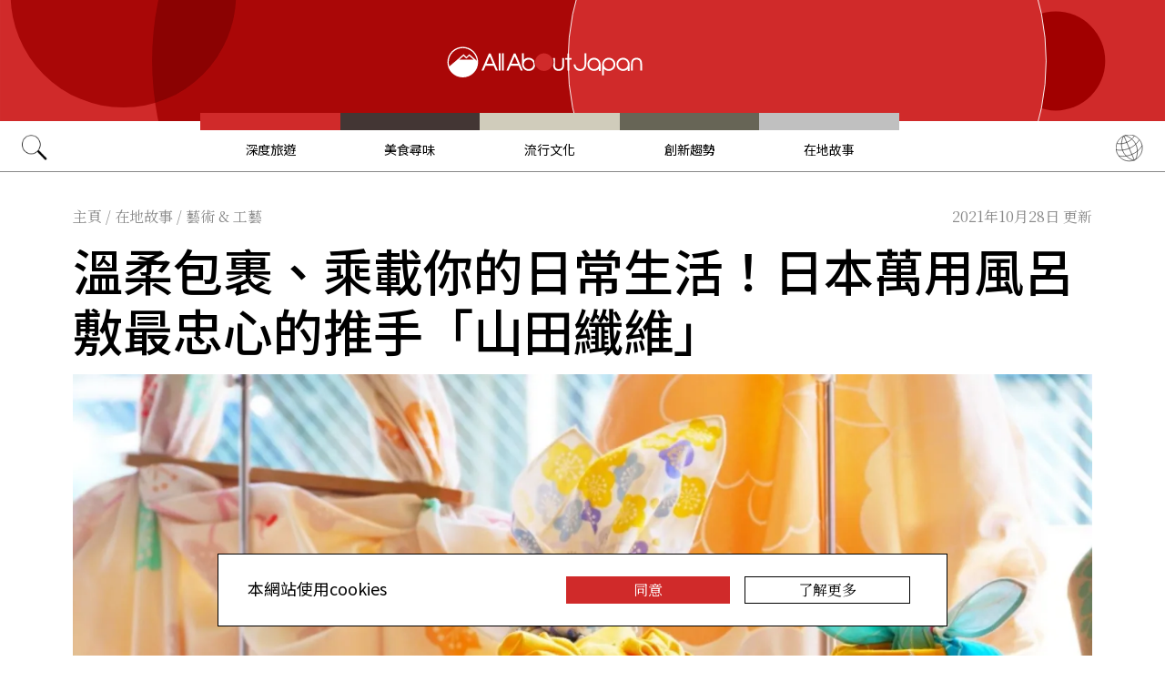

--- FILE ---
content_type: text/html; charset=UTF-8
request_url: https://allabout-japan.com/zh-tw/article/10642/
body_size: 10955
content:
<!DOCTYPE html>
<html lang="zh-tw">
<head prefix="og: http://ogp.me/ns# fb: http://ogp.me/ns/fb# article: http://ogp.me/ns/article#">
            <link rel="canonical" href="https://allabout-japan.com/zh-tw/article/10642/">
    
<link rel="preconnect" href="https://fonts.googleapis.com">
<link rel="preconnect" href="https://fonts.gstatic.com" crossorigin>
<link href="https://fonts.googleapis.com/css2?family=Libre+Bodoni:wght@400..700&family=Literata:opsz,wght@7..72,200..900&family=Niramit:ital,wght@0,200;0,300;0,400;0,500;0,600;0,700;1,200;1,300;1,400;1,500;1,600;1,700&display=swap" rel="stylesheet">

<link href="https://fonts.googleapis.com/css2?family=Noto+Sans+TC:wght@100..900&family=Noto+Serif+TC:wght@200..900&display=swap" rel="stylesheet">


    <meta charset="UTF-8">
    <meta name="keywords" content="All About Japan, japan,在地故事,藝術 &amp; 工藝,品質生活,傳統工藝,購物,東京,京都,關東地區,關西地區">
    <meta name="description" content="自2020年日本正式實行塑膠袋收費制，所謂的環保袋開始大量出現，但是其實在很久很久以前，日本早就存在環保包材，就是擁有千年歷史、變換自在的「風呂敷」。">
    <meta property="og:title" content="溫柔包裹、乘載你的日常生活！日本萬用風呂敷最忠心的推手「山田纖維」 | All About Japan">
    <meta property="og:type" content="website">
    <meta property="og:description" content="自2020年日本正式實行塑膠袋收費制，所謂的環保袋開始大量出現，但是其實在很久很久以前，日本早就存在環保包材，就是擁有千年歷史、變換自在的「風呂敷」。">
    <meta property="og:url" content="https://allabout-japan.com/zh-tw/article/10642/">
    <meta property="og:image" content="https://imgcp.aacdn.jp/img-a/1200/900/global-aaj-front/article/2021/10/61790cd501780_61790c6b34087_819452825.JPG">
    <meta property="og:site_name" content="All About Japan">
    <meta property="fb:app_id" content="1634548196833464">
    <meta property="fb:pages" content="769548613190528" />
    <meta name="twitter:card" content="summary_large_image">
    <meta name="twitter:site" content="@AllAbout_Japan">
    <meta name="twitter:title" content="溫柔包裹、乘載你的日常生活！日本萬用風呂敷最忠心的推手「山田纖維」 | All About Japan">
    <meta name="twitter:description" content="自2020年日本正式實行塑膠袋收費制，所謂的環保袋開始大量出現，但是其實在很久很久以前，日本早就存在環保包材，就是擁有千年歷史、變換自在的「風呂敷」。">
    <meta name="twitter:image:src" content="https://imgcp.aacdn.jp/img-a/1200/900/global-aaj-front/article/2021/10/61790cd501780_61790c6b34087_819452825.JPG">
    <meta name="viewport" content="width=device-width, initial-scale=1, maximum-scale=1, user-scalable=no">
    <meta name="B-verify" content="989620007ca5fb37ae3463b04bfb68c838cc9e65" />

    <title>溫柔包裹、乘載你的日常生活！日本萬用風呂敷最忠心的推手「山田纖維」 | All About Japan</title>

        <link rel="alternate" hreflang="zh-tw" href="https://allabout-japan.com/zh-tw/article/10642/">
    
        
    <link rel="shortcut icon" href="https://allabout-japan.com/favicon.ico">
<link type="text/css" rel="stylesheet" href="/css/article.css?id=c730f840b07acd26da31e7d4b86f6ec7">

    <script>(function(w,d,s,l,i){w[l]=w[l]||[];w[l].push({'gtm.start':
new Date().getTime(),event:'gtm.js'});var f=d.getElementsByTagName(s)[0],
j=d.createElement(s),dl=l!='dataLayer'?'&l='+l:'';j.async=true;j.src=
'https://www.googletagmanager.com/gtm.js?id='+i+dl;f.parentNode.insertBefore(j,f);
})(window,document,'script','dataLayer','GTM-W9DBWT');</script>


<script type="text/javascript">
    function isSP() {
        if(  !( navigator.userAgent.match(/iPhone/i) || navigator.userAgent.match(/Android(.+)?Mobile/i) || navigator.userAgent.match(/BlackBerry/i) || navigator.userAgent.match(/Windows Phone/i))  ) {
            return false;
        }else{
            return true;
        }
    }

    function isTablet() {
        var ua = navigator.userAgent;
        if(  (ua.indexOf('Android') > 0 && ua.indexOf('Mobile') == -1) || ua.indexOf('iPad') > 0 || ua.indexOf('Kindle') > 0 || ua.indexOf('Silk') > 0  ) {
            return true;
        }else{
            return false;
        }
    }

    var aa = aa || {};
    aa.v = aa.v || {};

    aa.v.service = 'allabout_japan';
    aa.v.language = 'zh-tw';
            aa.v.category = 'shopping';
                aa.v.sub_category = 'art-crafts';
                aa.v.author_type = 'writer';
                aa.v.author_id = '429';
                aa.v.author_name = '下町貴族';
                aa.v.article_id = '10642';
                aa.v.article_type = 'multiple';
                aa.v.article_pubdate = '2021-10-28';
                aa.v.article_updatedate = '2021-10-28';
                    aa.v.page_title = '溫柔包裹、乘載你的日常生活！日本萬用風呂敷最忠心的推手「山田纖維」';
    
    if (isSP()) {
        aa.v.device = 'sp';
    } else {
        aa.v.device = 'pc';
    }
</script>

    <script>(function(w,d,s,l,i){w[l]=w[l]||[];w[l].push({'gtm.start':
new Date().getTime(),event:'gtm.js'});var f=d.getElementsByTagName(s)[0],
j=d.createElement(s),dl=l!='dataLayer'?'&l='+l:'';j.async=true;j.src=
'https://www.googletagmanager.com/gtm.js?id='+i+dl;f.parentNode.insertBefore(j,f);
})(window,document,'script','dataLayer','GTM-W9DBWT');</script>


<script type="text/javascript">
    function isSP() {
        if(  !( navigator.userAgent.match(/iPhone/i) || navigator.userAgent.match(/Android(.+)?Mobile/i) || navigator.userAgent.match(/BlackBerry/i) || navigator.userAgent.match(/Windows Phone/i))  ) {
            return false;
        }else{
            return true;
        }
    }

    function isTablet() {
        var ua = navigator.userAgent;
        if(  (ua.indexOf('Android') > 0 && ua.indexOf('Mobile') == -1) || ua.indexOf('iPad') > 0 || ua.indexOf('Kindle') > 0 || ua.indexOf('Silk') > 0  ) {
            return true;
        }else{
            return false;
        }
    }

    var aa = aa || {};
    aa.v = aa.v || {};

    aa.v.service = 'allabout_japan';
    aa.v.language = 'zh-tw';
            aa.v.category = 'shopping';
                aa.v.sub_category = 'art-crafts';
                aa.v.author_type = 'writer';
                aa.v.author_id = '429';
                aa.v.author_name = '下町貴族';
                aa.v.article_id = '10642';
                aa.v.article_type = 'multiple';
                aa.v.article_pubdate = '2021-10-28';
                aa.v.article_updatedate = '2021-10-28';
                    aa.v.page_title = '溫柔包裹、乘載你的日常生活！日本萬用風呂敷最忠心的推手「山田纖維」';
    
    if (isSP()) {
        aa.v.device = 'sp';
    } else {
        aa.v.device = 'pc';
    }
</script>    
    <!-- Facebook Pixel Code -->
    <script>
    !function(f,b,e,v,n,t,s){if(f.fbq)return;n=f.fbq=function(){n.callMethod?
    n.callMethod.apply(n,arguments):n.queue.push(arguments)};if(!f._fbq)f._fbq=n;
    n.push=n;n.loaded=!0;n.version='2.0';n.queue=[];t=b.createElement(e);t.async=!0;
    t.src=v;s=b.getElementsByTagName(e)[0];s.parentNode.insertBefore(t,s)}(window,
    document,'script','https://connect.facebook.net/en_US/fbevents.js');

    fbq('init', '1519245875051082');
    fbq('track', "PageView");
    fbq('track', 'ViewContent');
    fbq('track', 'Search');</script>

    <noscript><img height="1" width="1" style="display:none"
    src="https://www.facebook.com/tr?id=1519245875051082&ev=PageView&noscript=1"
    /></noscript>
    <!-- End Facebook Pixel Code -->

<script async src="https://securepubads.g.doubleclick.net/tag/js/gpt.js"></script>
<script>
  var googletag = googletag || {};
  googletag.cmd = googletag.cmd || [];
</script>

<script src="/js/general.js?id=5ca7582261c421482436dfdf3af9bffe"></script>
<script src="/js/common.js?id=486577925eb1613dec562007412e71ec"></script>
<script src="/js/return-to-top.js?id=2b44630e450271948a7e067eecbf180b"></script>
</head>

<body>

<noscript><iframe src="https://www.googletagmanager.com/ns.html?id=GTM-W9DBWT"
height="0" width="0" style="display:none;visibility:hidden"></iframe></noscript>


<!--div id="fb-root"></div-->
<script>(function(d, s, id) {
  var js, fjs = d.getElementsByTagName(s)[0];
  if (d.getElementById(id)) return;
  js = d.createElement(s); js.id = id;
  js.src = "//connect.facebook.net/zh_TW/sdk.js#xfbml=1&version=v2.4";
  fjs.parentNode.insertBefore(js, fjs);
}(document, 'script', 'facebook-jssdk'));</script>



<header class="pc">
    <a href="https://allabout-japan.com/zh-tw/">
        <img src="https://allabout-japan.com/image/header/banner_pc.svg" alt="allabout japan"">
    </a>

    <nav class="container">
        <!-- 検索 虫眼鏡 -->
        <div class="search_container">
            <div class="search_icon">
                <img src="https://allabout-japan.com/image/header/icon_search.png">
            </div>
            <div class="search_form">
                <form action="https://allabout-japan.com/zh-tw/search/" method="get">
                    <label onclick=""><input class="search_input" type="search" name="q" placeholder="請輸入關鍵字" required /></label>
                    <button class="search_submit" id="search" type="submit"><i class="fa fa-search"></i>Go</button>
                </form>
            </div>
        </div>

        <!-- カテゴリ -->
        <div class="topnav">
            <ul class="topnav_menu">
                                            <li class="menu_item">
                    <a class="menu_item_anchor travel" href="https://allabout-japan.com/zh-tw/travel/">深度旅遊</a>
                </li>
                                <li class="menu_item">
                    <a class="menu_item_anchor food" href="https://allabout-japan.com/zh-tw/food/">美食尋味</a>
                </li>
                                <li class="menu_item">
                    <a class="menu_item_anchor fun" href="https://allabout-japan.com/zh-tw/fun/">流行文化</a>
                </li>
                                <li class="menu_item">
                    <a class="menu_item_anchor innovations" href="https://allabout-japan.com/zh-tw/innovations/">創新趨勢</a>
                </li>
                                <li class="menu_item">
                    <a class="menu_item_anchor shopping" href="https://allabout-japan.com/zh-tw/shopping/">在地故事</a>
                </li>
                                        </ul>
        </div>

        <!-- 言語選択 -->
        <div class="language_container">
            <div class="language_icon">
                <img src="https://allabout-japan.com/image/header/icon_language.svg">
            </div>
            <div id="language_options" class="language_options">
                <ul>
                                            <li class="language_options_item">
                            <a class="language_options_item_link" href="https://allabout-japan.com/en/">English</a>
                        </li>
                                            <li class="language_options_item">
                            <a class="language_options_item_link" href="https://allabout-japan.com/zh-cn/">简体中文</a>
                        </li>
                                            <li class="language_options_item">
                            <a class="language_options_item_link" href="https://allabout-japan.com/zh-tw/">繁體中文</a>
                        </li>
                                            <li class="language_options_item">
                            <a class="language_options_item_link" href="https://allabout-japan.com/th/">ภาษาไทย</a>
                        </li>
                                            <li class="language_options_item">
                            <a class="language_options_item_link" href="https://allabout-japan.com/ko/">한국어</a>
                        </li>
                                            <li class="language_options_item">
                            <a class="language_options_item_link" href="https://allabout-japan.com/ja/">日本語</a>
                        </li>
                                    </ul>
            </div>
        </div>
    </nav>
</header>
<header class="sp">
    <div class="sp_nav">
        <a href="https://allabout-japan.com/zh-tw/">
            <img src="https://allabout-japan.com/image/header/banner_sp.svg" alt="allabout japan"">
        </a>
        <div>
            <object id="sp_nav_icon_object" class="sp_nav_icon" type="image/svg+xml" data="https://allabout-japan.com/image/header/icon_hamburger.svg"></object>
        </div>
    </div>

    <nav class="sp_nav_modal">
        <div class="sp_search_and_language">
            <!-- 検索 虫眼鏡 -->
            <div class="sp_search">
                <img class="sp_search_icon" src="https://allabout-japan.com/image/header/icon_search.png">

                <div class="sp_search_form">
                    <form action="https://allabout-japan.com/zh-tw/search/" method="get">
                        <label onclick=""><input class="sp_search_input" type="search" name="q" placeholder="請輸入關鍵字" required /></label>
                    </form>
                </div>
            </div>

            <!-- 言語選択 -->
            <div class="sp_language_container">
                <div class="sp_language_icon">
                    <img src="https://allabout-japan.com/image/header/icon_language.svg">
                </div>
                <div id="sp_language_options" class="sp_language_options">
                    <ul>
                                                <li><a href="https://allabout-japan.com/en/">English</a></li>
                                                <li><a href="https://allabout-japan.com/zh-cn/">简体中文</a></li>
                                                <li><a href="https://allabout-japan.com/zh-tw/">繁體中文</a></li>
                                                <li><a href="https://allabout-japan.com/th/">ภาษาไทย</a></li>
                                                <li><a href="https://allabout-japan.com/ko/">한국어</a></li>
                                                <li><a href="https://allabout-japan.com/ja/">日本語</a></li>
                                            </ul>
                </div>
            </div>
        </div>

        <div class="sp_nav_links">
            <a class="sp_nav_home" href="https://allabout-japan.com/zh-tw/">HOME</a>
            <ul class="sp_nav_menu">
                                                <li class="sp_menu_item">
                    <a class="sp_menu_item_anchor travel" href="https://allabout-japan.com/zh-tw/travel/">深度旅遊</a>
                </li>
                                <li class="sp_menu_item">
                    <a class="sp_menu_item_anchor food" href="https://allabout-japan.com/zh-tw/food/">美食尋味</a>
                </li>
                                <li class="sp_menu_item">
                    <a class="sp_menu_item_anchor fun" href="https://allabout-japan.com/zh-tw/fun/">流行文化</a>
                </li>
                                <li class="sp_menu_item">
                    <a class="sp_menu_item_anchor innovations" href="https://allabout-japan.com/zh-tw/innovations/">創新趨勢</a>
                </li>
                                <li class="sp_menu_item">
                    <a class="sp_menu_item_anchor shopping" href="https://allabout-japan.com/zh-tw/shopping/">在地故事</a>
                </li>
                                            </ul>
        </div>

        <hr class="short">

        <div class="sp_nav_abouts">
            <a class="sp_nav_abouts_anchor" href="https://allabout-japan.com/zh-tw/about/">關於我們</a>
            <a class="sp_nav_abouts_anchor" href="https://allabout-japan.com/zh-tw/site-policy/">網站政策</a>
        </div>
    </nav>


</header>
<main class="main container">
<article class="article_container">
    <div class="article_meta">
        
        <aside>
            <div class="breadcrumb">
    <a href="https://allabout-japan.com/zh-tw/" class="breadcrumb_link"><span>主頁</span></a>
        <span class="breadcrumb_delimiter">/</span> 
    <a href="https://allabout-japan.com/zh-tw/shopping/" class="breadcrumb_link"><span>在地故事</span></a>
        <span class="breadcrumb_delimiter">/</span> 
    <a href="https://allabout-japan.com/zh-tw/shopping/art-crafts/" class="breadcrumb_link"><span>藝術 &amp; 工藝</span></a>
    </div>
        </aside>

        
        <time class="updated_time" datetime="2021-10-28">2021年10月28日 更新</time>
    </div>

    
    <header class="article_header">
        
        <h1 class="main_title">溫柔包裹、乘載你的日常生活！日本萬用風呂敷最忠心的推手「山田纖維」</h1>

        
                <div class="article_image_area no_link">
            <figure class="article_image_component">
        <img class="article_image" loading="eager" src="https://imgcp.aacdn.jp/img-a/1440/auto/global-aaj-front/article/2021/10/61790cd501780_61790c6b34087_819452825.JPG" alt="溫柔包裹、乘載你的日常生活！日本萬用風呂敷最忠心的推手「山田纖維」">
    
    
    </figure>        </div>
        
        <div class="article_header_description_area">
            <div class="article_header_description_main">
                                
                <p class="lead_txt">你是否好奇過，以前的人外出購物，是如何將東西大包小包的提回家呢？其實很簡單，只要有一塊萬用的「風呂敷」，就可以自由自在地包裹物品，輕輕鬆鬆地帶走。因方便的一次性塑膠袋、紙袋問世，取代了舊時代的風呂敷包裹，但近年隨著環保意識抬頭，可重複使用的風呂敷再度登上大眾舞台。</p>
                
                
                <address class="article_written_by">
                    <a class="article_written_link" href="/zh-tw/author/detail/429/">
                        By 下町貴族
                    </a>
                </address>
            </div>

            
            <aside>
                <ul class="share_social">
        <li>
        <span class="share_social_label"></span>
    </li>

    
    <li class="share_social_icon_item">
        <a href="http://twitter.com/share?text=%E6%BA%AB%E6%9F%94%E5%8C%85%E8%A3%B9%E3%80%81%E4%B9%98%E8%BC%89%E4%BD%A0%E7%9A%84%E6%97%A5%E5%B8%B8%E7%94%9F%E6%B4%BB%EF%BC%81%E6%97%A5%E6%9C%AC%E8%90%AC%E7%94%A8%E9%A2%A8%E5%91%82%E6%95%B7%E6%9C%80%E5%BF%A0%E5%BF%83%E7%9A%84%E6%8E%A8%E6%89%8B%E3%80%8C%E5%B1%B1%E7%94%B0%E7%BA%96%E7%B6%AD%E3%80%8D&amp;url=https%3A%2F%2Fallabout-japan.com%2Fzh-tw%2Farticle%2F10642%2F&amp;hashtags=AllAboutJapan&amp;via=AllAbout_Japan" onClick="window.open(this.href, 'tweetwindow', 'width=550, height=450, personalbar=0, toolbar=0, scrollbars=1, resizable=1'); return false;">
            <img class="sns_icon" src="https://allabout-japan.com/image/sns/x_twitter.png" alt="x logo">
        </a>
    </li>
    
    <li class="share_social_icon_item">
        <a href="http://www.facebook.com/sharer.php?u=https%3A%2F%2Fallabout-japan.com%2Fzh-tw%2Farticle%2F10642%2F&amp;t=%E6%BA%AB%E6%9F%94%E5%8C%85%E8%A3%B9%E3%80%81%E4%B9%98%E8%BC%89%E4%BD%A0%E7%9A%84%E6%97%A5%E5%B8%B8%E7%94%9F%E6%B4%BB%EF%BC%81%E6%97%A5%E6%9C%AC%E8%90%AC%E7%94%A8%E9%A2%A8%E5%91%82%E6%95%B7%E6%9C%80%E5%BF%A0%E5%BF%83%E7%9A%84%E6%8E%A8%E6%89%8B%E3%80%8C%E5%B1%B1%E7%94%B0%E7%BA%96%E7%B6%AD%E3%80%8D" onclick="window.open(this.href, 'window', 'width=550, height=450,personalbar=0,toolbar=0,scrollbars=1,resizable=1'); return false;">
            <img class="sns_icon" src="https://allabout-japan.com/image/sns/facebook.png" alt="facebook logo">        </a>
    </li>
    
    </ul>            </aside>
        </div>
    </header>

    <div class="article_body">
        <div class="article_body_contents_area">
            
            
            
            
                        <section class="article_body_section" >
                                <h2 class="section_title">什麼是「風呂敷」？</h2>
                
                                <div class="article_image_area no_link">
                    <figure class="article_image_component">
        <img class="article_image" loading="lazy" src="https://imgcp.aacdn.jp/img-a/1200/auto/global-aaj-front/article/2021/10/617905f36af8b_61790325c5eb9_157916189.JPG" alt="什麼是「風呂敷」？">
    
    
    </figure>                </div>
                
                <p class="contents_body_txt">簡單來說，就是一塊接近正方形，有一定厚度的大方巾，其歷史最早可追溯至奈良時代，在平安時代被稱作「平裹」、「平包」，往後來到江戶時代，公共浴場「錢湯」興起，大方巾被用來鋪在錢湯地板上，人們站在其上更衣，因而獲得「<b>風呂敷</b>」一名且被此用至今。<br />
<br />
雖然因時代不同而擁有不同名字，但大方巾的使用則不變──用來包裹、搬運物品。<br />
<br />
（註：浴場日語為「風呂」，鋪的動作的日語為「敷」）</p>
            </section>
            
            
            
            
            
            
            
            
            
                        <section class="article_body_section" >
                                <h2 class="section_title">京都起家，風呂敷專門老字號品牌「山田纖維」</h2>
                
                                <div class="article_image_area no_link">
                    <figure class="article_image_component">
        <img class="article_image" loading="lazy" src="https://imgcp.aacdn.jp/img-a/1200/auto/global-aaj-front/article/2021/10/617a111c36349_617a0f769299d_2142749616.jpg" alt="京都起家，風呂敷專門老字號品牌「山田纖維」">
    
    
    </figure>                </div>
                
                <p class="contents_body_txt">創業於1937年的「<b>山田纖維</b>」，是現在為數不多的風呂敷專門製造商，雖然在百年、千年老店眾多的京都中，山田纖維不過是擁有80多年歷史的商家，但在推廣風呂敷的路上，卻可說是超前部署，驚人成果有目共睹。<br />
<br />
就跟大多數傳統文化物品一樣，歷史悠久的風呂敷也面臨使用者日漸減少、需求量降低的困境，「對日本人來說，風呂敷就是老東西。」山田纖維董事<b>山田悅子</b>表示，為此公司不得不想新出路，第一個新作法就是「<b>直接面對顧客</b>」。</p>
            </section>
            
            
            
            
            
            
            
            
            
                        <section class="article_body_section" >
                                <h2 class="section_title">傳統風呂敷的年輕化新作戰</h2>
                
                                <div class="article_image_area no_link">
                    <figure class="article_image_component">
        <img class="article_image" loading="lazy" src="https://imgcp.aacdn.jp/img-a/1200/auto/global-aaj-front/article/2021/10/617a111cc5beb_617a10c50e3a0_2108065898.jpg" alt="傳統風呂敷的年輕化新作戰">
    
    
    </figure>                </div>
                
                <p class="contents_body_txt">一直以來身為製造商的山田纖維，都是接單製造，從沒有直接面對客人，於是在2005年於東京原宿設立了<b>風呂敷專門店面「むす美」</b>。店鋪選點也大有學問，其實過去山田纖維曾在人形町設點，後來為了開發年輕世代顧客，才轉移至原宿，並打出品牌名「むす美」。</p>
            </section>
            
            
            
            
            
            
            
            
            
                        <section class="article_body_section" >
                
                                <div class="article_image_area no_link">
                    <figure class="article_image_component">
        <img class="article_image" loading="lazy" src="https://imgcp.aacdn.jp/img-a/1200/auto/global-aaj-front/article/2021/10/617a111d62f2f_617a1012c1f2c_2030398561.jpg" alt="">
    
    
    </figure>                </div>
                
                <p class="contents_body_txt">擁有大面窗戶極具穿透感的店面，一反傳統老店固有的封閉型態，一眼便可看透店裡擺飾，可以輕鬆踏進瀏覽。店內展示500種以上設計的風呂敷，除了選擇多樣，也能實際體驗風呂敷的多重使用方法，讓客人迅速了解風呂敷的優點與萬用。</p>
            </section>
            
            
            
            
            
            
            
            
            
                        <section class="article_body_section" >
                
                                <div class="article_image_area no_link">
                    <figure class="article_image_component">
        <img class="article_image" loading="lazy" src="https://imgcp.aacdn.jp/img-a/1200/auto/global-aaj-front/article/2021/10/617905f53dda4_61790543cf5df_286895911.JPG" alt="">
    
    
    </figure>                </div>
                
                <p class="contents_body_txt">傳統風呂敷多是製造來搭配和服，因此花紋設計也是守舊難有新變化，但山田纖維則認為，如果只是因為花紋不適合搭配洋服，那就換點新花樣就好啦！於是在むす美裡，雖有傳統圖樣，但更多的是年輕化的新圖案，大膽且活潑的配色，加上麻、防潑水等新素材的使用，「<b>順應時代潮流</b>」一步步擄獲年輕人的心。</p>
            </section>
            
            
            
            
            
            
            
            
            
                        <section class="article_body_section" >
                                <h2 class="section_title">從海外紅回日本，逆輸入大成功</h2>
                
                                <div class="article_image_area no_link">
                    <figure class="article_image_component">
        <img class="article_image" loading="lazy" src="https://imgcp.aacdn.jp/img-a/1200/auto/global-aaj-front/article/2021/10/617910c6d85ca_61790e369c8b8_2079261317.JPG" alt="從海外紅回日本，逆輸入大成功">
    
    
    </figure>                </div>
                
                <p class="contents_body_txt">而讓山田纖維一舉成名天下知的契機，是來自英國品牌「LUSH」的取經。故事要從10多年前的英國聖誕假期說起，這個時期的英國，人人都會購買聖誕禮品，禮物市場有多大，包裝廢材就有多大量，節日限定的紅綠包材過了聖誕假期就無法再利用，注意到這個問題的英國店家，便推出了風呂敷為包裝，可重複使用的環保風呂敷在英國引起熱潮。<br />
<br />
LUSH便是因此特地前往日本，向山田纖維請教關於風呂敷的眾多知識與細節，回國後推出了「Knot Wrap」風呂敷，至今仍不斷設計新款且大獲好評。</p>
            </section>
            
            
            
            
            
            
            
            
            
                        <section class="article_body_section" >
                
                                <div class="article_image_area no_link">
                    <figure class="article_image_component">
        <img class="article_image" loading="lazy" src="https://imgcp.aacdn.jp/img-a/1200/auto/global-aaj-front/article/2021/10/61794c68b154b_61794c45adf6d_1093999222.jpg" alt="">
    
    
    </figure>                </div>
                
                <p class="contents_body_txt"><i>（照片提供：山田纖維株式會社）<br />
</i><br />
2018年，山田纖維更受邀出展於巴黎舉辦的「<b>FUROSHIKI PARIS</b>」，這是東京都與姐妹市巴黎的文化交流活動，直接在巴黎市政廳廣場打造出超大風呂敷包外觀的場地，裡面除了展示了日法藝術家特別設計的風呂敷，也有風呂敷體驗活動，吸引眾多民眾前往，並燃起對風呂敷的極大興趣與熱愛，3天內便賣出1,000條風呂敷！</p>
            </section>
            
            
            
            
            
            
            
            
            
                        <section class="article_body_section" >
                                <h2 class="section_title">先人的智慧不能忘，和之心與永續使用的推廣</h2>
                
                                <div class="article_image_area no_link">
                    <figure class="article_image_component">
        <img class="article_image" loading="lazy" src="https://imgcp.aacdn.jp/img-a/1200/auto/global-aaj-front/article/2021/10/61790ab4e5088_617907cccfe28_870816155.JPG" alt="先人的智慧不能忘，和之心與永續使用的推廣">
    
    
    </figure>                </div>
                
                <p class="contents_body_txt"><i>（防災用風呂敷「アクアドロップ レスキュー」，採用顯眼螢光橘配色，印有12種使用方式，防撥水材質設計能在非常時刻用來搬運水源。）</i><br />
<br />
2020年，日本全面實行塑膠袋收費制，環保袋開始推廣，可重複使用的萬用風呂敷也重新受到大眾矚目，但早在此之前，山田纖維便已開始推行環保永續計畫多年。</p>
            </section>
            
            
            
            
            
            
            
            
            
                        <section class="article_body_section" >
                
                                <div class="article_image_area no_link">
                    <figure class="article_image_component">
        <img class="article_image" loading="lazy" src="https://imgcp.aacdn.jp/img-a/1200/auto/global-aaj-front/article/2021/10/61790b872bccd_61790b8032b62_1854906824.JPG" alt="">
    
    
    </figure>                </div>
                
                <p class="contents_body_txt">不管是包裝減料、邊角料再利用（製作小型雜貨等）、身障者支援、支援植樹造林計畫等，不需政府或社會呼籲，山田纖維一直以來都有如此環保永續意識，因爲可重複使用的風呂敷本身就是環保永續的象徵，「這是先人流傳下來的智慧，是可貴的『和之心』，我們的使命就是將其推廣下去。」山田悅子說。</p>
            </section>
            
            
            
            
            
            
            
            
            
                        <section class="article_body_section" >
                                <h2 class="section_title">風呂敷的100種可能</h2>
                
                                <div class="article_image_area no_link">
                    <figure class="article_image_component">
        <img class="article_image" loading="lazy" src="https://imgcp.aacdn.jp/img-a/1200/auto/global-aaj-front/article/2021/10/617a111df3c4a_617a10a8de776_1226193218.jpg" alt="風呂敷的100種可能">
    
    
    </figure>                </div>
                
                <p class="contents_body_txt">現在山田纖維除了有社內設計師，也會2年1次與其他知名設計師聯名合作，並持續與購物中心、化妝品品牌，甚至語言學校等合作，推廣風呂敷的使用與文化傳播。「<b>一布多用，變換自在</b>」是其對風呂敷無限可能性的讚賞，未來要進行如何的新計畫，山田纖維也毫不設限，「<b>總之就放手去試吧！</b>」山田悅子樂觀地說，山田纖維完全將風呂敷的優點完整學習──變換自在。<br />
<br />
<b>山田纖維株式會社（むす美）</b><br />
官網：<a href="https://www.ymds.co.jp/index.html" target="_blank">https://www.ymds.co.jp/index.html</a></p>
            </section>
            
            
            
            
            
                    </div>

        <div class="article_side_area">
            <aside>
                                    <div class="article_ad">
                        <script>
  googletag.cmd.push(function() {
    googletag.defineSlot('/4872126/aa_AAJ_article_1stRec', [[336, 280], [300, 250], [300, 600]], 'div-gpt-ad-1525744191340-0').addService(googletag.pubads());
    googletag.pubads().enableSingleRequest();
    googletag.enableServices();
  });
</script>
<!-- /4872126/aa_AAJ_article_1stRec -->
<div id='div-gpt-ad-1525744191340-0'style="text-align: center;">
<script>
googletag.cmd.push(function() { googletag.display('div-gpt-ad-1525744191340-0'); });
</script>
</div>
                    </div>
                    <div class="article_ad">
                        <script>
  googletag.cmd.push(function() {
    googletag.defineSlot('/4872126/aa_AAJ_article_2ndRec', [[336, 280], [300, 250]], 'div-gpt-ad-1525744240477-0').addService(googletag.pubads());
    googletag.pubads().enableSingleRequest();
    googletag.enableServices();
  });
</script>

<!-- /4872126/aa_AAJ_article_2ndRec -->
<div id='div-gpt-ad-1525744240477-0'style="text-align: center;">
<script>
googletag.cmd.push(function() { googletag.display('div-gpt-ad-1525744240477-0'); });
</script>
</div>
                    </div>
                            </aside>
            <div>
                
                                <div class="article_tags_area">
                    <div>
                        <span class="article_tags_label">Tags</span>
                    </div>

                                        <div class="article_tag_layout">
                        <div class="tag_component">
    <a href="/zh-tw/tag/handicraft/">
        <div class="tag_box">
            傳統工藝
        </div>
    </a>
</div>
                    </div>
                                        <div class="article_tag_layout">
                        <div class="tag_component">
    <a href="/zh-tw/tag/shopping/">
        <div class="tag_box">
            購物
        </div>
    </a>
</div>
                    </div>
                                        <div class="article_tag_layout">
                        <div class="tag_component">
    <a href="/zh-tw/tag/tokyo/">
        <div class="tag_box">
            東京
        </div>
    </a>
</div>
                    </div>
                                        <div class="article_tag_layout">
                        <div class="tag_component">
    <a href="/zh-tw/tag/kyoto/">
        <div class="tag_box">
            京都
        </div>
    </a>
</div>
                    </div>
                                        <div class="article_tag_layout">
                        <div class="tag_component">
    <a href="/zh-tw/tag/kanto/">
        <div class="tag_box">
            關東地區
        </div>
    </a>
</div>
                    </div>
                                        <div class="article_tag_layout">
                        <div class="tag_component">
    <a href="/zh-tw/tag/kansai/">
        <div class="tag_box">
            關西地區
        </div>
    </a>
</div>
                    </div>
                                    </div>
                
                
                <div class="article_side_author_area">
                    <address class="author-profile-area">
    <a href="/zh-tw/author/detail/429/">
                <img class="profile_image" loading="lazy" src="https://imgcp.aacdn.jp/img-a/240/auto/global-aaj-front/author/2021/11/6195f3677ceed_6195f2a07b9aa_687341387.jpg" alt="下町貴族" width="60">
                <p class="profile_txt">住在東京東邊的台灣女子，喜歡下町，大愛錢湯，如果東京下町消失了，應該會立刻奔去東北與秋田犬相依。</p>
    </a>
    </address>
                </div>

                                <div class="article_side_latest_area">
                    
                    <aside class="author_latest">
                        <span class="author_latest_label">下町貴族的最新文章</span>
                        <ul>
                                                        <li class="author_latest_item">
                                <a class="author_latest_link_txt" href="/zh-tw/article/11257/">走訪四國香川能量景點，帶給你整年無窮好運</a>
                            </li>
                                                        <li class="author_latest_item">
                                <a class="author_latest_link_txt" href="/zh-tw/article/10903/">【深度日本】味噌不是只能做湯，全新的調味香料「umami・so」粉末味噌</a>
                            </li>
                                                        <li class="author_latest_item">
                                <a class="author_latest_link_txt" href="/zh-tw/article/10872/">知名旅遊指南加持！2022年日本造訪首選「四國地區」之魅力剖析</a>
                            </li>
                                                    </ul>
                    </aside>
                </div>
                
                                <aside class="article_side_banner_area">
                    <a href="https://world-natural-heritage.jp/en/" target="_blank">
    <img src="https://allabout-japan.com/image/banner/world-natural-heritage.jpg" alt="World Natural Heritage">
</a>                </aside>
                            </div>
        </div>
    </div>

    </article>

<hr class="bottom_hr">

<div class="article_bottom_container">
        <aside class="related_articles">
        <span class="related_article_label">Related Articles</span>

        <div class="related_article_grid">
         
            <article class="article_card">
    
    <a class="article_card_link" href="/zh-tw/article/11013/">
        <div class="article_card_contents">
            <div class="article_card_thumbnail">
                <img src="https://imgcp.aacdn.jp/img-a/400/auto/global-aaj-front/article/2022/10/635f4ea7f0951_635f44df0a576_307139673.jpg" alt="有夢最美，事在人為！專訪台灣第一位擁有「一級酒造技能士」資格的釀酒人──陳韋仁">
            </div>
            <div>
                <h2 class="article_card_title">
                    有夢最美，事在人為！專訪台灣第一位擁有「一級酒造技能士」資格的釀酒人──陳韋仁
                </h2>
                <p class="article_card_lead">
                    「以後我要釀酒！」廣告設計出身的陳韋仁，經過五年釀酒試煉後，深感釀酒中米因發酵後而轉變出的味蕾旅程美好，因此他深造日文、身赴日本島根的酒造從基層學習。
                </p>
            </div>
        </div>
    </a>
</article>         
            <article class="article_card">
    
    <a class="article_card_link" href="/zh-tw/article/11051/">
        <div class="article_card_contents">
            <div class="article_card_thumbnail">
                <img src="https://imgcp.aacdn.jp/img-a/400/auto/global-aaj-front/article/2023/04/642d279dca539_642d272ed4fa9_1082087609.jpg" alt="【深度日本】「日本製造」與「日本產」？ 真正的日本原產農產品該如何判斷">
            </div>
            <div>
                <h2 class="article_card_title">
                    【深度日本】「日本製造」與「日本產」？ 真正的日本原產農產品該如何判斷
                </h2>
                <p class="article_card_lead">
                    深受消費者信賴的日本農產品，其實經常爆發令人驚愕的「產地偽裝事件」。2022年4月1日上路的食品標示新制上路, 一招教你讀懂日本食品原料與產地！
                </p>
            </div>
        </div>
    </a>
</article>         
            <article class="article_card">
    
    <a class="article_card_link" href="/zh-tw/article/11071/">
        <div class="article_card_contents">
            <div class="article_card_thumbnail">
                <img src="https://imgcp.aacdn.jp/img-a/400/auto/global-aaj-front/article/2023/02/63e0f015b4caa_63e0efc6edc4c_855376875.jpg" alt="【食在日本】在東京屋頂農園種下可食、可寓教於樂、也可深化社會連結的種子">
            </div>
            <div>
                <h2 class="article_card_title">
                    【食在日本】在東京屋頂農園種下可食、可寓教於樂、也可深化社會連結的種子
                </h2>
                <p class="article_card_lead">
                    隨著環保意識與永續飲食意識的高漲，東京有越來越多民間企業積極響應「綠屋頂」活動，致力在寸土寸金的都市裡開發「屋頂農場」，透過農業為都市的各式議題找出解決方案。
                </p>
            </div>
        </div>
    </a>
</article>         
            <article class="article_card">
    
    <a class="article_card_link" href="/zh-tw/article/11002/">
        <div class="article_card_contents">
            <div class="article_card_thumbnail">
                <img src="https://imgcp.aacdn.jp/img-a/400/auto/global-aaj-front/article/2022/10/633b81458480d_633b810f6fb1e_699025348.jpg" alt="「我想做的是文化輸出」專訪新銳留日台灣漫畫家──高妍">
            </div>
            <div>
                <h2 class="article_card_title">
                    「我想做的是文化輸出」專訪新銳留日台灣漫畫家──高妍
                </h2>
                <p class="article_card_lead">
                    與多數動漫迷相同，高妍小時候就開始接觸動漫。在台灣想要接觸日本影音動畫作品相當容易，但高妍通常會在看過動畫後，去追尋該作品的原著漫畫作品與漫畫家的故事。
                </p>
            </div>
        </div>
    </a>
</article>                </div>
    </aside>
    </div>

</main>

<footer class="footer">
    <div class="container">
        <div class="footer_links">
            <ul class="footer_menu">
                                                <li class="footer_menu_item">
                    <a class="footer_menu_item_anchor travel" href="https://allabout-japan.com/zh-tw/travel/">深度旅遊</a>
                </li>
                                <li class="footer_menu_item">
                    <a class="footer_menu_item_anchor food" href="https://allabout-japan.com/zh-tw/food/">美食尋味</a>
                </li>
                                <li class="footer_menu_item">
                    <a class="footer_menu_item_anchor fun" href="https://allabout-japan.com/zh-tw/fun/">流行文化</a>
                </li>
                                <li class="footer_menu_item">
                    <a class="footer_menu_item_anchor innovations" href="https://allabout-japan.com/zh-tw/innovations/">創新趨勢</a>
                </li>
                                <li class="footer_menu_item">
                    <a class="footer_menu_item_anchor shopping" href="https://allabout-japan.com/zh-tw/shopping/">在地故事</a>
                </li>
                                            </ul>

            <div class="footer_sns">
                <span class="footer_sns_label">官方社群</span>

                                    <ul class="footer_sns_icons">
                                                <li><a href="https://www.instagram.com/allabout_japan_tw/" target="_blank"><img class="sns_icon" src="https://allabout-japan.com/image/sns/instagram.png" alt="instagram logo"></a></li>
                        <li><a href="https://www.facebook.com/AllAboutJapan.tw" target="_blank"><img class="sns_icon" src="https://allabout-japan.com/image/sns/facebook.png" alt="facebook logo"></a></li>

                                            </ul>
                            </div>
        </div>

        <div class="footer_abouts">
            <a class="footer_abouts_anchor" href="https://allabout-japan.com/zh-tw/about/">關於我們</a>
            <a class="footer_abouts_anchor" href="https://allabout-japan.com/zh-tw/site-policy/">網站政策</a>
        </div>

        <div class="footer_logo">
            <img class="footer_logo_img" src="https://allabout-japan.com/image/common/logo.jpg" alt="all about japan">
            <p class="footer_copyright">&copy;AllAbout-Japan.com - All rights reserved.</p>
        </div>

            </div>
</footer>
<div id="return_to_top" class="return_to_top">
    <img src="https://allabout-japan.com/image/common/return_to_top.png">
</div>

<script type="text/javascript">
    $(function(){
        if (!localStorage.getItem('cookieAccepted')) {
            $('.cookie-message').show();
        }
        $('.cookie-agree').on('click', function() {
            $('.cookie-message').hide();
            localStorage.setItem('cookieAccepted', 'true');
        });
    });
</script>

<div class="cookie-message">
    <div class="cookie-content">
        <p class="cookie-text">本網站使用cookies</p>
        <button class="cookie-agree">同意</button>
        <a class="cookie-more" href="https://allabout-japan.com/zh-tw/site-policy/eu/" target="_blank">了解更多</a>
    </div>
</div>


<script async src="//platform.twitter.com/widgets.js" charset="utf-8"></script>
<script async defer src="//platform.instagram.com/en_US/embeds.js"></script>
</body>
</html>


--- FILE ---
content_type: text/html; charset=utf-8
request_url: https://www.google.com/recaptcha/api2/aframe
body_size: 181
content:
<!DOCTYPE HTML><html><head><meta http-equiv="content-type" content="text/html; charset=UTF-8"></head><body><script nonce="nNarUnD-5nhkvpL75LuAdg">/** Anti-fraud and anti-abuse applications only. See google.com/recaptcha */ try{var clients={'sodar':'https://pagead2.googlesyndication.com/pagead/sodar?'};window.addEventListener("message",function(a){try{if(a.source===window.parent){var b=JSON.parse(a.data);var c=clients[b['id']];if(c){var d=document.createElement('img');d.src=c+b['params']+'&rc='+(localStorage.getItem("rc::a")?sessionStorage.getItem("rc::b"):"");window.document.body.appendChild(d);sessionStorage.setItem("rc::e",parseInt(sessionStorage.getItem("rc::e")||0)+1);localStorage.setItem("rc::h",'1769162750448');}}}catch(b){}});window.parent.postMessage("_grecaptcha_ready", "*");}catch(b){}</script></body></html>

--- FILE ---
content_type: application/javascript; charset=utf-8
request_url: https://fundingchoicesmessages.google.com/f/AGSKWxXFIZGObm6Qn5tJ6qjpsBo-Ew1tVexibIusIdqmhSMm7QdpSfB8CrniarrPURRSHDR5nouin_30mlNWeFv28S9Ky1DVqutRt-WLJzVxTD6RBnlFU4OSoMf1OXFGAHUpD2PYMZPnN5j7shm_QYCI6vRbsb1--g-3Kru7bTYAyq2Iqgh3cQPg-l7L2-FW/_/breakad_/adssrv./petrol-ad-/pledgead./ads3.
body_size: -1289
content:
window['6cc9541f-d53d-43a6-badd-c967859599f7'] = true;